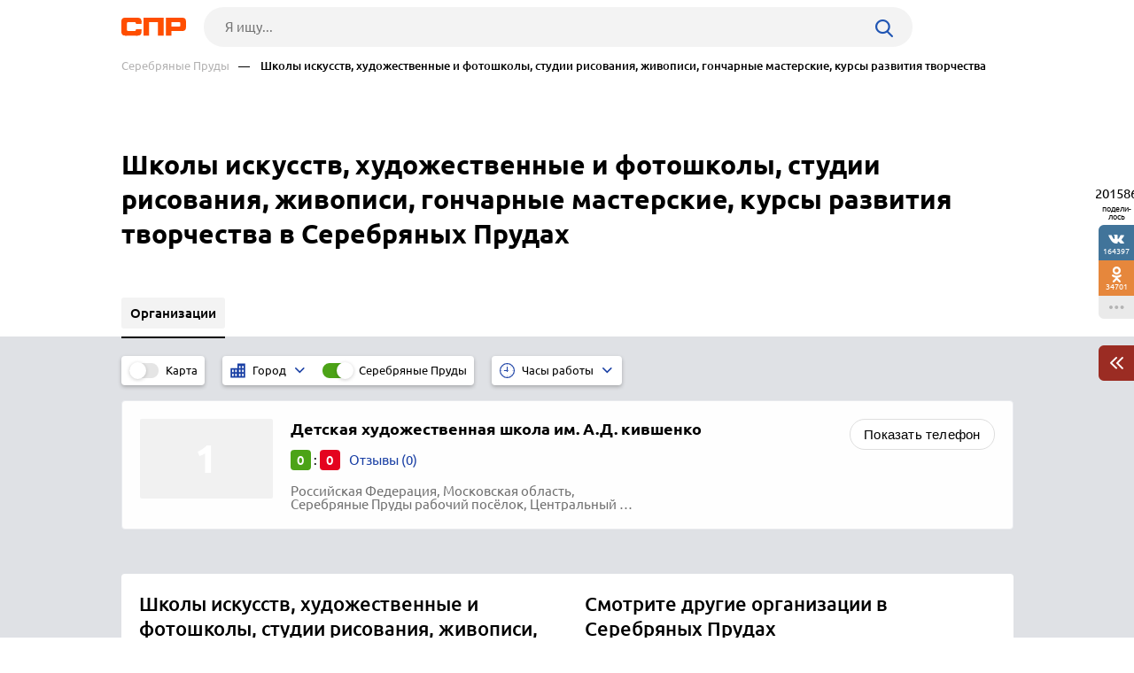

--- FILE ---
content_type: text/html; charset=windows-1251
request_url: https://www.spr.ru/serebryanie-prudi/shkoli-iskusstv-hudozhestvennie-i-fotoshkoli/
body_size: 7495
content:
<!DOCTYPE html><html><head> <title>Школы искусств, художественные и фотошколы, студии рисования, живописи, гончарные мастерские, курсы развития творчества в Серебряных Прудах, отзывы, телефоны и адреса на карте Серебряных Прудов — 1 организация</title> <meta http-equiv="Content-Type" content="text/html; charset=cp1251"/> <meta name="viewport" content="width=device-width, initial-scale=1.0"/> <meta name="description" content="Школы искусств, художественные и фотошколы, студии рисования, живописи, гончарные мастерские, курсы развития творчества: список организаций. Серебряные Пруды, подробные отзывы о художественных школах в Серебряных Прудах"/> <meta name="keywords" content="Школы искусств, художественные и фотошколы, студии рисования, живописи, гончарные мастерские, курсы развития творчества в Серебряных Прудах, отзывы о художественных школах Серебряных Прудов"/> <link rel="shortcut icon" type="image/x-icon" href="/prod_src/img/icons/16x16.ico"/> <link rel="shortcut icon" type="image/x-icon" href="/prod_src/img/icons/32x32.ico"/> <link rel="shortcut icon" type="image/x-icon" href="/prod_src/img/icons/48x48.ico"/> <link rel="shortcut icon" type="image/x-icon" href="/prod_src/img/icons/64x64.ico"/> <link rel="shortcut icon" type="image/x-icon" href="/prod_src/img/icons/96x96.ico"/> <link rel="shortcut icon" type="image/x-icon" href="/prod_src/img/icons/128x128.ico"/> <link rel="stylesheet" type="text/css" href="/prod_src/css/rubric_firms.css"><script>window.yaContextCb=window.yaContextCb||[]</script><script src="https://yandex.ru/ads/system/context.js" async></script> </head> <script src="/prod_src/adb/advert.js"></script> <script> let dynamicJS = []; let dynamicCSS = []; </script></head><body class=""><header class="headerNew"> <div class="headerContainer"> <a href="//www.spr.ru/" class="logo"> <img src="/prod_src/img/spr.svg" alt="" width="73"> </a>  <form data-id="search-form" class="headerSearchContainer fullWidth" enctype="multipart/form-data" action="/page/search/" method="get"> <input name="key" class="searchInp fullWidth" type="text"   placeholder="Я ищу..."> <input type="hidden" name="action" value="searchResultPage"/> <input name="filter[id_site_category]" type="hidden"  value="0"/> <input name="filter[id_okrug]" type="hidden"  value="7"/> <input name="filter[id_city]" type="hidden"  value="700053"/> <a class="searchBtn icon-search"></a> </form> </div> <div class="breadcrumbsContainer"> <div class="breadcrumbsDesctop"> <ul class="breadcrumbsStat ">  <li class="breadcrumbsLinks">   <a href="/serebryanie-prudi/"  class="headerUnderLinksEl">Серебряные Пруды</a>   </li>  <li class="breadcrumbsLinks">   <span class="headerUnderLinksEl active">&mdash;&nbsp;&nbsp;&nbsp;&nbsp;Школы искусств, художественные и фотошколы, студии рисования, живописи, гончарные мастерские, курсы развития творчества</span>   </li>  </ul> </div> <div class="breadcrumbsMobile"> <ul class="breadcrumbsStat" id="breadcrumbsStat" >  <li class="breadcrumbsLinks">   <a href="/serebryanie-prudi/"  class="headerUnderLinksEl">Серебряные Пруды</a>   </li>  <li class="breadcrumbsLinks">   <span class="headerUnderLinksEl active">&mdash;&nbsp;&nbsp;&nbsp;&nbsp;Школы искусств, художественные и фотошколы, студии рисования, живописи, гончарные мастерские, курсы развития творчества</span>   </li>  </ul> </div></div></header><div class="contWrap"> <div class="middleBlockDefault"> <div class="someoneBlock top-block"> <div class="someoneBlock" data-ads='{"in_page_id":0,"stick":3000,"adbfix":{"type":"spr_by_okrug","id_okrug":"7"},"place":"ads_block_top","block_type":"ads_block_yandex"}' style="z-index: 200" > <div class="adsWruper"> <div id="yandex_rtb_R-A-587048-1" class=""></div><script>window.yaContextCb.push(() => { Ya.Context.AdvManager.render({ "blockId": "R-A-587048-1", "renderTo": "yandex_rtb_R-A-587048-1" })})</script> </div> </div> </div> <div class="Header">    <h1 class="HeaderFirst">  Школы искусств, художественные и фотошколы, студии рисования, живописи, гончарные мастерские, курсы развития творчества в Серебряных Прудах </h1>  </div></div> <nav class="middleMenuDefault" data-middle-menu> <ul>   <li class="active">  <a  >  <span class="text">Организации</span>  </a>    </li>      </ul> <div data-middle-menu-arrows class="middleMenuDefaultArrows"></div></nav><main class="rubric" id="rubric_page"> <nav class="rubricNav"> <div class="partsMapFilterItems"> <span class="partsMapFilterItemsMobButton icon-filter"></span> <div class="partsMapFilterItemsItem"> <div class="checkbox-block-slide map_on_off"> <input class="checkbox" id="on_off_map_button" autocomplete='off' type="checkbox"> <label for="on_off_map_button"><span>Карта</span></label> </div> </div>  <div class="partsMapFilterItemsItem active hideMobile"> <div class="partsMapFilterSel">  <svg class="partsMapFilterSelIcon" width="17" height="17"  xmlns="http://www.w3.org/2000/svg" viewBox="0 0 1000 1000">  <path fill="#193FA4"  d="M474.2,35.8v309.5H10v618.9h464.2H990V35.8H474.2z M216.3,861.1H113.2V706.3h103.2V861.1z M216.3,603.2H113.2V448.4h103.2V603.2z M422.6,861.1H319.5V706.3h103.2V861.1z M422.6,603.2H319.5V448.4h103.2V603.2z M680.5,861.1H577.4V706.3h103.2V861.1z M680.5,603.2H577.4V448.4h103.2V603.2z M680.5,345.3H577.4V190.5h103.2V345.3z M886.8,861.1H783.7V706.3h103.2V861.1z M886.8,603.2H783.7V448.4h103.2V603.2z M886.8,345.3H783.7V190.5h103.2V345.3z"/>  </svg>  <div class="partsMapFilterSelTitle">  <div class="partsMapFilterSelTitleDesctop">Город</div>  <div class="partsMapFilterSelTitleMobile">  Серебряные Пруды  </div>  </div>  <i class="partsMapFilterSelArrow icon-down-arrow"></i> </div> <div class="partsMapFilterSelPop">  <img src="/prod_src/img/nets/close.png" class="partsMapFilterSelPopClose">  <div class="partsMapFilterSelPopBox">  <div class="partsMapFilterSelPopSearch icon-search">  <input placeholder="Поиск" class="partsMapFilterSelPopSearchInp">  </div>      <a href="/balashiha/shkoli-iskusstv-hudozhestvennie-i-fotoshkoli/"   class="partsMapFilterSelPopItem ">   Балашиха  </a>       <a href="/bronnitsi/shkoli-iskusstv-hudozhestvennie-i-fotoshkoli/"   class="partsMapFilterSelPopItem ">   Бронницы  </a>       <a href="/volokolamsk/shkoli-iskusstv-hudozhestvennie-i-fotoshkoli/"   class="partsMapFilterSelPopItem ">   Волоколамск  </a>       <a href="/voskresensk/shkoli-iskusstv-hudozhestvennie-i-fotoshkoli/"   class="partsMapFilterSelPopItem ">   Воскресенск  </a>       <a href="/dzerzhinskiy-700007/shkoli-iskusstv-hudozhestvennie-i-fotoshkoli/"   class="partsMapFilterSelPopItem ">   Дзержинский  </a>       <a href="/dmitrov/shkoli-iskusstv-hudozhestvennie-i-fotoshkoli/"   class="partsMapFilterSelPopItem ">   Дмитров  </a>       <a href="/dolgoprudniy/shkoli-iskusstv-hudozhestvennie-i-fotoshkoli/"   class="partsMapFilterSelPopItem ">   Долгопрудный  </a>       <a href="/domodedovo/shkoli-iskusstv-hudozhestvennie-i-fotoshkoli/"   class="partsMapFilterSelPopItem ">   Домодедово  </a>       <a href="/dubna-700011/shkoli-iskusstv-hudozhestvennie-i-fotoshkoli/"   class="partsMapFilterSelPopItem ">   Дубна  </a>       <a href="/egorevsk/shkoli-iskusstv-hudozhestvennie-i-fotoshkoli/"   class="partsMapFilterSelPopItem ">   Егорьевск  </a>       <a href="/zhukovskiy/shkoli-iskusstv-hudozhestvennie-i-fotoshkoli/"   class="partsMapFilterSelPopItem ">   Жуковский  </a>       <a href="/zaraysk/shkoli-iskusstv-hudozhestvennie-i-fotoshkoli/"   class="partsMapFilterSelPopItem ">   Зарайск  </a>       <a href="/istra/shkoli-iskusstv-hudozhestvennie-i-fotoshkoli/"   class="partsMapFilterSelPopItem ">   Истра  </a>       <a href="/klin/shkoli-iskusstv-hudozhestvennie-i-fotoshkoli/"   class="partsMapFilterSelPopItem ">   Клин  </a>       <a href="/kolomna/shkoli-iskusstv-hudozhestvennie-i-fotoshkoli/"   class="partsMapFilterSelPopItem ">   Коломна  </a>       <a href="/korolev/shkoli-iskusstv-hudozhestvennie-i-fotoshkoli/"   class="partsMapFilterSelPopItem ">   Королёв  </a>       <a href="/krasnogorsk/shkoli-iskusstv-hudozhestvennie-i-fotoshkoli/"   class="partsMapFilterSelPopItem ">   Красногорск  </a>       <a href="/leninskiy-okrug/shkoli-iskusstv-hudozhestvennie-i-fotoshkoli/"   class="partsMapFilterSelPopItem ">   Ленинский округ  </a>       <a href="/lobnya/shkoli-iskusstv-hudozhestvennie-i-fotoshkoli/"   class="partsMapFilterSelPopItem ">   Лобня  </a>       <a href="/losino-petrovskiy/shkoli-iskusstv-hudozhestvennie-i-fotoshkoli/"   class="partsMapFilterSelPopItem ">   Лосино-Петровский  </a>       <a href="/litkarino/shkoli-iskusstv-hudozhestvennie-i-fotoshkoli/"   class="partsMapFilterSelPopItem ">   Лыткарино  </a>       <a href="/lyubertsi/shkoli-iskusstv-hudozhestvennie-i-fotoshkoli/"   class="partsMapFilterSelPopItem ">   Люберцы  </a>       <a href="/mozhaysk/shkoli-iskusstv-hudozhestvennie-i-fotoshkoli/"   class="partsMapFilterSelPopItem ">   Можайск  </a>       <a href="/moskva/shkoli-iskusstv-hudozhestvennie-i-fotoshkoli/"   class="partsMapFilterSelPopItem ">   Москва  </a>       <a href="/mitischi/shkoli-iskusstv-hudozhestvennie-i-fotoshkoli/"   class="partsMapFilterSelPopItem ">   Мытищи  </a>       <a href="/naro-fominsk/shkoli-iskusstv-hudozhestvennie-i-fotoshkoli/"   class="partsMapFilterSelPopItem ">   Наро-Фоминск  </a>       <a href="/noginsk/shkoli-iskusstv-hudozhestvennie-i-fotoshkoli/"   class="partsMapFilterSelPopItem ">   Ногинск  </a>       <a href="/odintsovo/shkoli-iskusstv-hudozhestvennie-i-fotoshkoli/"   class="partsMapFilterSelPopItem ">   Одинцово  </a>       <a href="/ozeri/shkoli-iskusstv-hudozhestvennie-i-fotoshkoli/"   class="partsMapFilterSelPopItem ">   Озёры  </a>       <a href="/orehovo-zuevo/shkoli-iskusstv-hudozhestvennie-i-fotoshkoli/"   class="partsMapFilterSelPopItem ">   Орехово-Зуево  </a>       <a href="/pavlovskiy-posad/shkoli-iskusstv-hudozhestvennie-i-fotoshkoli/"   class="partsMapFilterSelPopItem ">   Павловский Посад  </a>       <a href="/podolsk-700044/shkoli-iskusstv-hudozhestvennie-i-fotoshkoli/"   class="partsMapFilterSelPopItem ">   Подольск  </a>       <a href="/protvino/shkoli-iskusstv-hudozhestvennie-i-fotoshkoli/"   class="partsMapFilterSelPopItem ">   Протвино  </a>       <a href="/pushkino/shkoli-iskusstv-hudozhestvennie-i-fotoshkoli/"   class="partsMapFilterSelPopItem ">   Пушкино  </a>       <a href="/ramenskoe/shkoli-iskusstv-hudozhestvennie-i-fotoshkoli/"   class="partsMapFilterSelPopItem ">   Раменское  </a>       <a href="/reutov/shkoli-iskusstv-hudozhestvennie-i-fotoshkoli/"   class="partsMapFilterSelPopItem ">   Реутов  </a>       <a href="/ruza/shkoli-iskusstv-hudozhestvennie-i-fotoshkoli/"   class="partsMapFilterSelPopItem ">   Руза  </a>       <a href="/sergiev-posad/shkoli-iskusstv-hudozhestvennie-i-fotoshkoli/"   class="partsMapFilterSelPopItem ">   Сергиев Посад  </a>       <a href="/serebryanie-prudi/shkoli-iskusstv-hudozhestvennie-i-fotoshkoli/"   class="partsMapFilterSelPopItem active">   Серебряные Пруды  </a>       <a href="/serpuhov/shkoli-iskusstv-hudozhestvennie-i-fotoshkoli/"   class="partsMapFilterSelPopItem ">   Серпухов  </a>       <a href="/solnechnogorsk/shkoli-iskusstv-hudozhestvennie-i-fotoshkoli/"   class="partsMapFilterSelPopItem ">   Солнечногорск  </a>       <a href="/stupino/shkoli-iskusstv-hudozhestvennie-i-fotoshkoli/"   class="partsMapFilterSelPopItem ">   Ступино  </a>       <a href="/taldom/shkoli-iskusstv-hudozhestvennie-i-fotoshkoli/"   class="partsMapFilterSelPopItem ">   Талдом  </a>       <a href="/fryazino/shkoli-iskusstv-hudozhestvennie-i-fotoshkoli/"   class="partsMapFilterSelPopItem ">   Фрязино  </a>       <a href="/himki/shkoli-iskusstv-hudozhestvennie-i-fotoshkoli/"   class="partsMapFilterSelPopItem ">   Химки  </a>       <a href="/chernogolovka/shkoli-iskusstv-hudozhestvennie-i-fotoshkoli/"   class="partsMapFilterSelPopItem ">   Черноголовка  </a>       <a href="/chehov/shkoli-iskusstv-hudozhestvennie-i-fotoshkoli/"   class="partsMapFilterSelPopItem ">   Чехов  </a>       <a href="/shatura/shkoli-iskusstv-hudozhestvennie-i-fotoshkoli/"   class="partsMapFilterSelPopItem ">   Шатура  </a>       <a href="/schelkovo/shkoli-iskusstv-hudozhestvennie-i-fotoshkoli/"   class="partsMapFilterSelPopItem ">   Щёлково  </a>       <a href="/elektrogorsk/shkoli-iskusstv-hudozhestvennie-i-fotoshkoli/"   class="partsMapFilterSelPopItem ">   Электрогорск  </a>       <a href="/elektrostal/shkoli-iskusstv-hudozhestvennie-i-fotoshkoli/"   class="partsMapFilterSelPopItem ">   Электросталь  </a>     </div> </div>   <div class="checkbox-block-slide">  <input value="/all/shkoli-iskusstv-hudozhestvennie-i-fotoshkoli/" type="checkbox"  checked="checked"  class="checkbox" id="filter_gotocity" data-nav-filter autocomplete='off'>  <label for="filter_gotocity">Серебряные Пруды</label>  </div>  </div>    <div class="partsMapFilterItemsItem hideMobile"> <div class="partsMapFilterSel">  <img class="partsMapFilterSelIcon" src="/prod_src/img/firms/rubric/clock-blue.svg" alt="">  <div class="partsMapFilterSelTitle">  <div class="partsMapFilterSelTitleDesctop">Часы работы</div>  <div class="partsMapFilterSelTitleMobile" id="tws_time_title">Часы работы</div>  </div>  <i class="partsMapFilterSelArrow icon-down-arrow"></i> </div> <div class="partsMapFilterSelPop">  <img src="/prod_src/img/nets/close.png" class="partsMapFilterSelPopClose">  <div class="tollHoursBoxCheckbox">  <input type="radio" name="time_work_type" value="open_now" id="twt_open_now">  <label for="twt_open_now">Открыто сейчас</label>  </div>  <div class="tollHoursBoxCheckbox">  <input type="radio" name="time_work_type" value="open_all_time"  id="twt_open_all_time">  <label for="twt_open_all_time">Круглосуточно</label>  </div>  <div class="tollHoursBoxCheckbox">  <input type="radio" name="time_work_type" value="open_tomorrow"  id="twt_open_tomorrow">  <label for="twt_open_tomorrow">Работают завтра</label>  </div>  <div class="tollHoursBoxCheckbox">  <input type="radio" name="time_work_type" value="selected_time"  id="twt_selected_time">  <label for="twt_selected_time">Указать время</label>  </div>  <div class="tollHoursContainerLine" id="tws_select_time">  <div class="tollHoursBoxLine">  <img src="/prod_src/img/firms/rubric/line.svg">  </div>  <input type="range" value="12" min="0" max="24" step="1">  </div>  <div class="tollHoursBoxWeek" id="tws_select_day_week">  <a class="tollHoursBoxDay">Пн</a>  <a class="tollHoursBoxDay">Вт</a>  <a class="tollHoursBoxDay">Ср</a>  <a class="tollHoursBoxDay">Чт</a>  <a class="tollHoursBoxDay">Пт</a>  <a class="tollHoursBoxDay">Сб</a>  <a class="tollHoursBoxDay">Вс</a>  </div>  <div id="tws_filter_button" class="actionBtnMini btnWhide">Применить</div> </div> <div class="checkbox-block-slide" id="on_off_time_work_filter">  <input type="checkbox" checked="checked"  class="checkbox" id="on_off_time_work_filter_slider" autocomplete='off'>  <label for="on_off_time_work_filter_slider"></label> </div> </div>  </div></nav> <div class="rubricMap" data-doscreenshot="1" id="gmaps-map-rubric" data-scripts='["\/prod_src\/alone_js\/utils\/maps\/init_yandex_map.js","\/prod_src\/alone_js\/rubric_yamap.js"]'> </div> <div class="rubricContainer"> <section class="moduleFirmsListWide" data-module="firms_list"> <div data-module-firms-item="1111218"  class="item"> <div class="itemBorder"> <div class="itemFlex">     <div class="itemFlexGallery">  <div class="itemFotoDefault"></div>  </div>    <div class="itemFlexInfo">  <a href="//www.spr.ru/serebryanie-prudi/detskaya-hudozhestvennaya-shkola-im-a-d-kivshenko.html" class="itemTitle" target="_blank">  <b>Детская художественная школа им. А.Д. кившенко</b>  </a>   <div class="itemReview">  <span class="good">0</span>  :  <span class="bad">0</span>    <a data-addreview='{"id_firm":1111218}' href="//www.spr.ru/serebryanie-prudi/detskaya-hudozhestvennaya-shkola-im-a-d-kivshenko.html"   target="_blank" class="linkReview">Отзывы (0)  </a>  </div>       <div class="itemInfo">     <span class="filialAddress">Российская Федерация, Московская область, <br>Серебряные Пруды рабочий посёлок, Центральный микрорайон, 1</span>   </div>   </div> </div> <div>    <div class="itemPhone  ">  <button class="btnFirm btnS">Показать телефон</button>  <i class="mobLink"><img src="/prod_src/img/firms/rubric/blue_arrow.png"></i>    <span class="phoneBox hide" data-phone>  <img src="/prod_src/img/firms/rubric/phone.svg" alt="" class="green_btn">  <span><img src="//www.spr.ru/ph_img.php?id_firm=1111218&amp;n_adr=1&amp;n_tel=1" alt="Телефонный номер"/></span>  </span>   </div>  </div> </div> </div> </section>  <div class="rubricOtherBlocks l-r-t-b-20-p bottom-20">    <div>  <h2 class="h3">Школы искусств, художественные и фотошколы, студии рисования, живописи, гончарные мастерские, курсы развития творчества в других населенных пунктах</h2>    <a href="/bronnitsi/shkoli-iskusstv-hudozhestvennie-i-fotoshkoli/">Бронницы</a>    <a href="/ozeri/shkoli-iskusstv-hudozhestvennie-i-fotoshkoli/">Озёры</a>    <a href="/losino-petrovskiy/shkoli-iskusstv-hudozhestvennie-i-fotoshkoli/">Лосино-Петровский</a>    <a href="/zaraysk/shkoli-iskusstv-hudozhestvennie-i-fotoshkoli/">Зарайск</a>    <a href="/moskva/shkoli-iskusstv-hudozhestvennie-i-fotoshkoli/">Москва</a>   </div>         <div>  <h2 class="h3">Смотрите другие организации в Серебряных Прудах</h2>    <a href="/serebryanie-prudi/sportivnie-detsko-yunosheskie-shkoli//">Спортивные детско-юношеские школы</a>    <a href="/serebryanie-prudi/bolnitsi-gorodskie//">Больницы городские</a>    <a href="/serebryanie-prudi/uchebnie-i-obrazovatelnie-tsentri-kursi//">Учебные и образовательные центры, курсы</a>    <a href="/serebryanie-prudi/rodilnie-doma-perinatalnie-tsentri//">Родильные дома, перинатальные центры</a>    <a href="/serebryanie-prudi/polikliniki-detskie//">Поликлиники детские</a>   </div>  </div>  </div></main><div id="anons"></div><div class="someoneBlock top-60 bottom-60" data-ads='{"in_page_id":1,"place":"ads_block_bottom","block_type":"ads_block_yandex"}'> <div id="yandex_rtb_R-A-587048-5" class="bottomAds"></div><script>window.yaContextCb.push(() => { Ya.Context.AdvManager.render({ "blockId": "R-A-587048-5", "renderTo": "yandex_rtb_R-A-587048-5", "type": "feed", "feedCardCount": 6		 })})</script></div><ul class="moduleToolBarsTopPanel hide"> <li class="icon-search" data-id="search-form"></li> <li class="icon-share" data-id="share"></li> <li class="icon-dot-3" data-id="info"></li> 	 	<li class="menu icon-menu" data-id="menu"></li> 	<li class="close icon-cancel" data-id="cansel"></li>	 <li class="back icon-left-arrow" data-id="back"> <a href="/serebryanie-prudi/">Серебряные Пруды</a> </li> </ul><div class="moduleToolBarsTopPopup"> <ul data-id="share" class="moduleToolBars moduleToolBarsTopPopupSocilas"> <li data-social-name="vk" class="vk icon-vk"> Vkontakte </li> <li data-social-name="twitter" class="tw icon-twitter"> Twitter </li> <li data-social-name="ok" class="ok icon-odnoklassniki"> Однокласники </li> <li data-social-name="whatsapp"class="wa icon-whatsapp"> WhatsApp </li> <li data-social-name="telegram" class="tg icon-telegram"> Telegram </li> <li data-social-name="mail" class="mm icon-moy-mir"> Мой Мир </li> <li data-social-name="pinterest" class="p icon-pinterest"> Pinterest </li> <li data-social-name="livejournal" class="lg icon-livejournal"> LiveJornal </li>		 </ul> <div data-id="info" class="moduleToolBarsTopPopupInfo"> <p>Нет данных (id)</p> <p>&nbsp;</p> <a class="top-20" href="//www.spr.ru/page/checkback/?ref=https://www.spr.ru%2Fserebryanie-prudi%2Fshkoli-iskusstv-hudozhestvennie-i-fotoshkoli%2F" rel="nofollow">Заметили ошибку?</a> <div class="hr"></div> <a href="" rel="nofollow">Добавить отзыв</a> <div class="hr"></div> <a href="" rel="nofollow">Войти в кабинет организации</a> <a href="//www.spr.ru/statistics?id_sprav=700053&id_rubr=309" rel="nofollow">Смотреть статистику</a> <a href="//www.spr.ru/page/reklama/" rel="nofollow">Дать рекламу</a> </div> <form data-id="search-form" class="moduleToolBarsTopPopupSearch" enctype="multipart/form-data" action="/page/search/" method="post"> <input name="key" type="text"  placeholder="Я ищу..."> <input type="hidden" name="action" value="searchResultPage"/> <input name="filter[id_site_category]" type="hidden" value="0"/> <input name="filter[id_okrug]" type="hidden" value="7"/> <input name="filter[id_city]" type="hidden" value="700053"/> <button class="icon-right-arrow"></button> </form> <ul data-id="menu" class="moduleToolBarsTopPopupBreadcrumbs">   <li>  <a href="/serebryanie-prudi/">Серебряные Пруды</a> </li>   <li>  Школы искусств, художественные и фотошколы, студии рисования, живописи, гончарные мастерские, курсы развития творчества </li>  </ul></div><div class="moduleToolBarsRightPopupFade flex-row-center-end" style="display: none"> <div class="moduleToolBarsRightPopupInfo"> <a href="//www.spr.ru/page/checkback/?ref=https://www.spr.ru%2Fserebryanie-prudi%2Fshkoli-iskusstv-hudozhestvennie-i-fotoshkoli%2F" class="reg-15 h-blue" rel="nofollow">Заметили ошибку?</a> <div class="line top-20"></div> <a href="//www.spr.ru/statistics?id_sprav=700053&id_rubr=309" class="reg-15 h-blue top-20" rel="nofollow">Смотреть статистику</a> <a href="//www.spr.ru/page/reklama/" class="reg-15 h-blue dsp-block top-20" rel="nofollow">Дать рекламу</a> <a id="moduleToolBarsRightPopupInfoClose" class="cansel icon-cancel" rel="nofollow"></a> </div></div><div class="moduleToolBars moduleToolBarsRightPanel"> <span class="count" data-name="count">201586</span> <span class="share">подели-лось</span> <a class="btn vk soc icon-vk" data-name="vk"> 164397 </a> <a class="btn ok soc icon-odnoklassniki" data-name="ok"> 34701 </a>	 <a id="moduleToolBarsRightShowSharePopup" class="btn watchAll icon-dot-3" rel="nofollow"> </a> <a id="moduleToolBarsRightShowInfoPopup" class="btn arrowCherry top-30" rel="nofollow"> <img src="/prod_src/img/firms/modules/soc_ntw/pop2.png" width="15" height="14" alt=""> </a></div><script>/* С„СЂРѕРЅС‚СЌРЅРґ */FE = { data:[], addAjaxData:function(data){ var parsed_data = JSON.parse(data); for (var i in parsed_data) { this.data[i] = parsed_data[i]; } }, getData:function(index){ if (typeof this.data[index] != 'undefined') { return this.data[index]; } else { return NaN; } }};FE.data['app_action'] = 'rubricPageInCity';FE.data['firms_list_limit'] = 50;FE.data['firms_list_count'] = 1;FE.data['id_okrug'] = 7;FE.data['id_sprav'] = 700053;FE.data['id_raion'] = '';FE.data['id_metro'] = '';FE.data['modules'] = {"firm_list":[]};FE.data['screenshot_gmaps-map-rubric'] = '{"map_id":"gmaps-map-rubric","file_patch":"rubric\\/city\\/700053\\/309\\/","file_name":"gmaps-map-rubric__b989ebfc6f161c1f4195d957bfacb274","engine":"phantom","map_url":"https:\\/\\/www.spr.ru\\/serebryanie-prudi\\/shkoli-iskusstv-hudozhestvennie-i-fotoshkoli\\/","map_sizes":[{"minwidth":1440,"imgsize":[2220,550]},{"minwidth":768,"imgsize":[1440,550]},{"minwidth":0,"imgsize":[380,380]}],"map_type":"yandex","key":"247e832de63e514896570c0b4f21b4d6"}';FE.data['key_google_map'] = 'AIzaSyBiKQuG2GF4ejYxsgDJkncCvxs_njR_mpY';FE.data['key_yandex_map'] = '5d5bb8ed-0de0-4d2e-9ab0-898dfcca6ff8';FE.data['popup_discounts_url_template'] = '/page/discounts?id_discount={id_discount}';</script></div><footer> <div class="footerContainer"> <div class="footerNav"> <div class="flex-row-center"> <span class="footerLinkContainer">  <span class="footerLink"><a href="//www.spr.ru/all/">Рубрикатор</a></span>  <span class="footerLink"><a href="//www.spr.ru/novosti/">Новости</a></span>  <span class="footerLink"><a href="//www.spr.ru/page/reklama/" rel="nofollow">Реклама на сайте</a></span>  <span class="footerLink"><a href="//www.spr.ru//page/support/">Контакты</a></span> </span> <div class="footerSocials">  <a href="https://vk.com/spr_ru" class="icon-vk" target="_blank" rel="nofollow"></a>					 </div> </div> <a onClick=openLink('//www.spr.ru/page/firms/addFirm/')  class="footerBtnAddFirm icon-lamp-light" rel="nofollow"> Добавить организацию </a> </div> <div class="footerCopyright"> <span class="footerCopyrightText">2000–2026 © СПР </span> <a class="footerConfidentPolicy" href="//www.spr.ru/page/pk/" rel="nofollow"> Политика конфиденциальности </a> </div> </div></footer><script src='/prod_src/alone_js/libs/jquery-3.3.1.min.js'></script><script type="text/javascript" src="/prod_src/js/rubric_firms.js" charset="cp1251"></script><script> console.log(dynamicJS, window.JSLoader); typeof dynamicJS === 'object' && window.JSLoader.executeDynamicJS(dynamicJS); typeof dynamicCSS === 'object' && window.JSLoader.executeDynamicCSS(dynamicCSS);</script> <script type="text/javascript"> (function (m, e, t, r, i, k, a) { m[i] = m[i] || function () { (m[i].a = m[i].a || []).push(arguments) }; m[i].l = 1 * new Date(); k = e.createElement(t), a = e.getElementsByTagName(t)[0], k.async = 1, k.src = r, a.parentNode.insertBefore(k, a) }) (window, document, "script", "https://mc.yandex.ru/metrika/tag.js", "ym"); ym(44408830, "init", { clickmap: true, trackLinks: true, accurateTrackBounce: true, webvisor: true }); </script> <noscript> <div><img src="https://mc.yandex.ru/watch/44408830" style="position:absolute; left:-9999px;" alt=""/></div> </noscript> <script async src="https://www.googletagmanager.com/gtag/js?id=UA-5225663-1"></script> <script> window.dataLayer = window.dataLayer || []; function gtag(){dataLayer.push(arguments);} gtag('js', new Date()); gtag('config', 'UA-5225663-1'); </script></body><!-- 0.12 --></html>

--- FILE ---
content_type: image/svg+xml
request_url: https://www.spr.ru/prod_src/img/firms/rubric/line.svg
body_size: 3471
content:
<svg width="226" height="26" viewBox="0 0 226 26" fill="none" xmlns="http://www.w3.org/2000/svg">
<rect x="2" y="16" width="2" height="10" fill="#D8D8D8"/>
<rect x="11" y="21" width="2" height="5" fill="#D8D8D8"/>
<rect x="20" y="21" width="2" height="5" fill="#D8D8D8"/>
<rect x="29" y="21" width="2" height="5" fill="#D8D8D8"/>
<rect x="38" y="16" width="2" height="10" fill="#D8D8D8"/>
<rect x="74" y="16" width="2" height="10" fill="#D8D8D8"/>
<rect x="83" y="21" width="2" height="5" fill="#D8D8D8"/>
<rect x="92" y="21" width="2" height="5" fill="#D8D8D8"/>
<rect x="101" y="21" width="2" height="5" fill="#D8D8D8"/>
<rect x="110" y="16" width="2" height="10" fill="#D8D8D8"/>
<rect x="110" y="16" width="2" height="10" fill="#D8D8D8"/>
<rect x="119" y="21" width="2" height="5" fill="#D8D8D8"/>
<rect x="128" y="21" width="2" height="5" fill="#D8D8D8"/>
<rect x="137" y="21" width="2" height="5" fill="#D8D8D8"/>
<rect x="146" y="16" width="2" height="10" fill="#D8D8D8"/>
<rect x="146" y="16" width="2" height="10" fill="#D8D8D8"/>
<rect x="155" y="21" width="2" height="5" fill="#D8D8D8"/>
<rect x="164" y="21" width="2" height="5" fill="#D8D8D8"/>
<rect x="173" y="21" width="2" height="5" fill="#D8D8D8"/>
<rect x="182" y="16" width="2" height="10" fill="#D8D8D8"/>
<rect x="182" y="16" width="2" height="10" fill="#D8D8D8"/>
<rect x="191" y="21" width="2" height="5" fill="#D8D8D8"/>
<rect x="200" y="21" width="2" height="5" fill="#D8D8D8"/>
<rect x="209" y="21" width="2" height="5" fill="#D8D8D8"/>
<rect x="218" y="16" width="2" height="10" fill="#D8D8D8"/>
<rect x="38" y="16" width="2" height="10" fill="#D8D8D8"/>
<rect x="47" y="21" width="2" height="5" fill="#D8D8D8"/>
<rect x="56" y="21" width="2" height="5" fill="#D8D8D8"/>
<rect x="65" y="21" width="2" height="5" fill="#D8D8D8"/>
<rect x="74" y="16" width="2" height="10" fill="#D8D8D8"/>
<path d="M3.542 11.176C2.948 11.176 2.42 11.0037 1.958 10.659C1.50333 10.307 1.15133 9.834 0.902 9.24C0.66 8.63867 0.539 7.97133 0.539 7.238C0.539 6.50467 0.66 5.841 0.902 5.247C1.15133 4.64567 1.50333 4.17267 1.958 3.828C2.41267 3.476 2.94067 3.3 3.542 3.3C4.14333 3.3 4.67133 3.476 5.126 3.828C5.58067 4.17267 5.929 4.64567 6.171 5.247C6.42033 5.841 6.545 6.50467 6.545 7.238C6.545 7.97133 6.42033 8.63867 6.171 9.24C5.929 9.834 5.577 10.307 5.115 10.659C4.66033 11.0037 4.136 11.176 3.542 11.176ZM3.542 10.285C3.96 10.285 4.323 10.153 4.631 9.889C4.939 9.61767 5.17733 9.251 5.346 8.789C5.51467 8.327 5.599 7.81 5.599 7.238C5.599 6.666 5.51467 6.149 5.346 5.687C5.17733 5.225 4.939 4.862 4.631 4.598C4.323 4.32667 3.96 4.191 3.542 4.191C3.124 4.191 2.761 4.32667 2.453 4.598C2.145 4.862 1.90667 5.225 1.738 5.687C1.56933 6.149 1.485 6.666 1.485 7.238C1.485 7.81 1.56933 8.327 1.738 8.789C1.90667 9.251 2.145 9.61767 2.453 9.889C2.761 10.153 3.124 10.285 3.542 10.285Z" fill="black"/>
<path d="M39.103 9.383H35.495V8.679L39.015 3.476H40.027V8.503H40.995V9.383H40.027V11H39.103V9.383ZM39.103 8.503V4.84H39.059L36.562 8.503H39.103Z" fill="black"/>
<path d="M75.036 11.176C74.5593 11.176 74.1267 11.077 73.738 10.879C73.3493 10.681 73.045 10.4133 72.825 10.076C72.605 9.73133 72.495 9.35 72.495 8.932C72.495 8.50667 72.6087 8.13633 72.836 7.821C73.0707 7.49833 73.375 7.24533 73.749 7.062V7.018C73.4557 6.842 73.2137 6.611 73.023 6.325C72.8397 6.03167 72.748 5.72733 72.748 5.412C72.748 5.016 72.8433 4.65667 73.034 4.334C73.232 4.01133 73.5033 3.75833 73.848 3.575C74.2 3.39167 74.596 3.3 75.036 3.3C75.4687 3.3 75.8573 3.39167 76.202 3.575C76.554 3.75833 76.8253 4.01133 77.016 4.334C77.214 4.65667 77.313 5.016 77.313 5.412C77.313 5.72733 77.2177 6.03167 77.027 6.325C76.8437 6.611 76.609 6.842 76.323 7.018V7.062C76.697 7.24533 76.9977 7.49833 77.225 7.821C77.4597 8.13633 77.577 8.50667 77.577 8.932C77.577 9.35 77.4633 9.73133 77.236 10.076C77.016 10.4133 76.7117 10.681 76.323 10.879C75.9343 11.077 75.5053 11.176 75.036 11.176ZM75.036 6.622C75.4247 6.622 75.7437 6.50833 75.993 6.281C76.2423 6.05367 76.367 5.75667 76.367 5.39C76.367 5.02333 76.2387 4.73367 75.982 4.521C75.7327 4.301 75.4173 4.191 75.036 4.191C74.6473 4.191 74.3247 4.301 74.068 4.521C73.8187 4.73367 73.694 5.02333 73.694 5.39C73.694 5.75667 73.8187 6.05367 74.068 6.281C74.3247 6.50833 74.6473 6.622 75.036 6.622ZM75.036 10.285C75.4833 10.285 75.8573 10.1567 76.158 9.9C76.466 9.636 76.62 9.295 76.62 8.877C76.62 8.47367 76.466 8.14367 76.158 7.887C75.8573 7.623 75.4833 7.491 75.036 7.491C74.5887 7.491 74.211 7.623 73.903 7.887C73.595 8.14367 73.441 8.47367 73.441 8.877C73.441 9.295 73.595 9.636 73.903 9.9C74.211 10.1567 74.5887 10.285 75.036 10.285Z" fill="black"/>
<path d="M107.766 4.785L106.446 5.731L105.962 5.016L108.107 3.476H108.701V11H107.766V4.785ZM110.248 10.065C110.476 9.83767 110.927 9.383 111.601 8.701C112.276 8.01167 112.745 7.524 113.009 7.238C113.383 6.83467 113.636 6.51933 113.768 6.292C113.9 6.06467 113.966 5.78967 113.966 5.467C113.966 5.247 113.908 5.04167 113.79 4.851C113.68 4.653 113.515 4.49533 113.295 4.378C113.083 4.25333 112.826 4.191 112.525 4.191C112.129 4.191 111.81 4.30833 111.568 4.543C111.334 4.77033 111.18 5.01967 111.106 5.291L110.248 4.95C110.322 4.71533 110.454 4.47333 110.644 4.224C110.835 3.96733 111.092 3.751 111.414 3.575C111.737 3.39167 112.118 3.3 112.558 3.3C113.02 3.3 113.427 3.399 113.779 3.597C114.139 3.795 114.417 4.059 114.615 4.389C114.813 4.719 114.912 5.07467 114.912 5.456C114.912 6.226 114.509 7.02167 113.702 7.843L111.447 10.109H115V11H110.248V10.065Z" fill="black"/>
<path d="M144.621 4.785L143.301 5.731L142.817 5.016L144.962 3.476H145.556V11H144.621V4.785ZM149.624 11.176C149.125 11.176 148.678 11.055 148.282 10.813C147.893 10.571 147.589 10.2593 147.369 9.878C147.156 9.48933 147.05 9.08233 147.05 8.657C147.05 8.25367 147.13 7.86867 147.292 7.502C147.46 7.128 147.699 6.71367 148.007 6.259L149.976 3.3L150.724 3.817L148.832 6.468L148.854 6.49C149.103 6.314 149.426 6.226 149.822 6.226C150.203 6.226 150.577 6.33233 150.944 6.545C151.31 6.75767 151.607 7.051 151.835 7.425C152.069 7.79167 152.187 8.20233 152.187 8.657C152.187 9.097 152.069 9.51133 151.835 9.9C151.6 10.2813 151.285 10.5893 150.889 10.824C150.5 11.0587 150.078 11.176 149.624 11.176ZM149.624 10.285C149.917 10.285 150.188 10.2153 150.438 10.076C150.687 9.92933 150.885 9.735 151.032 9.493C151.178 9.24367 151.252 8.96867 151.252 8.668C151.252 8.37467 151.178 8.107 151.032 7.865C150.885 7.61567 150.687 7.42133 150.438 7.282C150.188 7.13533 149.917 7.062 149.624 7.062C149.33 7.062 149.055 7.13533 148.799 7.282C148.549 7.42133 148.351 7.61567 148.205 7.865C148.058 8.107 147.985 8.37467 147.985 8.668C147.985 8.96867 148.058 9.24367 148.205 9.493C148.351 9.735 148.549 9.92933 148.799 10.076C149.055 10.2153 149.33 10.285 149.624 10.285Z" fill="black"/>
<path d="M177.56 10.065C177.788 9.83767 178.239 9.383 178.913 8.701C179.588 8.01167 180.057 7.524 180.321 7.238C180.695 6.83467 180.948 6.51933 181.08 6.292C181.212 6.06467 181.278 5.78967 181.278 5.467C181.278 5.247 181.22 5.04167 181.102 4.851C180.992 4.653 180.827 4.49533 180.607 4.378C180.395 4.25333 180.138 4.191 179.837 4.191C179.441 4.191 179.122 4.30833 178.88 4.543C178.646 4.77033 178.492 5.01967 178.418 5.291L177.56 4.95C177.634 4.71533 177.766 4.47333 177.956 4.224C178.147 3.96733 178.404 3.751 178.726 3.575C179.049 3.39167 179.43 3.3 179.87 3.3C180.332 3.3 180.739 3.399 181.091 3.597C181.451 3.795 181.729 4.059 181.927 4.389C182.125 4.719 182.224 5.07467 182.224 5.456C182.224 6.226 181.821 7.02167 181.014 7.843L178.759 10.109H182.312V11H177.56V10.065ZM186.387 11.176C185.793 11.176 185.265 11.0037 184.803 10.659C184.348 10.307 183.996 9.834 183.747 9.24C183.505 8.63867 183.384 7.97133 183.384 7.238C183.384 6.50467 183.505 5.841 183.747 5.247C183.996 4.64567 184.348 4.17267 184.803 3.828C185.257 3.476 185.785 3.3 186.387 3.3C186.988 3.3 187.516 3.476 187.971 3.828C188.425 4.17267 188.774 4.64567 189.016 5.247C189.265 5.841 189.39 6.50467 189.39 7.238C189.39 7.97133 189.265 8.63867 189.016 9.24C188.774 9.834 188.422 10.307 187.96 10.659C187.505 11.0037 186.981 11.176 186.387 11.176ZM186.387 10.285C186.805 10.285 187.168 10.153 187.476 9.889C187.784 9.61767 188.022 9.251 188.191 8.789C188.359 8.327 188.444 7.81 188.444 7.238C188.444 6.666 188.359 6.149 188.191 5.687C188.022 5.225 187.784 4.862 187.476 4.598C187.168 4.32667 186.805 4.191 186.387 4.191C185.969 4.191 185.606 4.32667 185.298 4.598C184.99 4.862 184.751 5.225 184.583 5.687C184.414 6.149 184.33 6.666 184.33 7.238C184.33 7.81 184.414 8.327 184.583 8.789C184.751 9.251 184.99 9.61767 185.298 9.889C185.606 10.153 185.969 10.285 186.387 10.285Z" fill="black"/>
<path d="M213.85 10.065C214.078 9.83767 214.529 9.383 215.203 8.701C215.878 8.01167 216.347 7.524 216.611 7.238C216.985 6.83467 217.238 6.51933 217.37 6.292C217.502 6.06467 217.568 5.78967 217.568 5.467C217.568 5.247 217.51 5.04167 217.392 4.851C217.282 4.653 217.117 4.49533 216.897 4.378C216.685 4.25333 216.428 4.191 216.127 4.191C215.731 4.191 215.412 4.30833 215.17 4.543C214.936 4.77033 214.782 5.01967 214.708 5.291L213.85 4.95C213.924 4.71533 214.056 4.47333 214.246 4.224C214.437 3.96733 214.694 3.751 215.016 3.575C215.339 3.39167 215.72 3.3 216.16 3.3C216.622 3.3 217.029 3.399 217.381 3.597C217.741 3.795 218.019 4.059 218.217 4.389C218.415 4.719 218.514 5.07467 218.514 5.456C218.514 6.226 218.111 7.02167 217.304 7.843L215.049 10.109H218.602V11H213.85V10.065ZM223.238 9.383H219.63V8.679L223.15 3.476H224.162V8.503H225.13V9.383H224.162V11H223.238V9.383ZM223.238 8.503V4.84H223.194L220.697 8.503H223.238Z" fill="black"/>
</svg>
